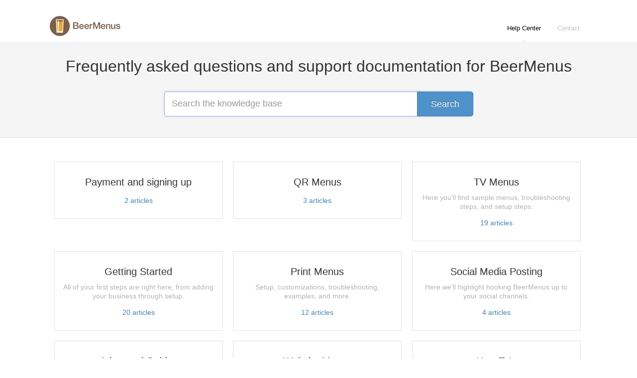

--- FILE ---
content_type: text/html; charset=utf-8
request_url: https://help.beermenus.com/
body_size: 3300
content:


<!DOCTYPE html>
<html>
    
<head>
    <meta charset="utf-8"/>
    <title>BeerMenus Help Center</title>
    <meta name="viewport" content="width=device-width, maximum-scale=1"/>
    <meta name="apple-mobile-web-app-capable" content="yes"/>
    <meta name="format-detection" content="telephone=no">
    <meta name="description" content="Frequently asked questions and support documentation for BeerMenus"/>
    <meta name="author" content="BeerMenus"/>
    <link rel="canonical" href="https://help.beermenus.com"/>
    

    
        <link rel="stylesheet" href="//d3eto7onm69fcz.cloudfront.net/assets/stylesheets/launch-1768579349996.css">
    
    <style>
        body { background: #ffffff; }
        .navbar .navbar-inner { background: #ffffff; }
        .navbar .nav li a, 
        .navbar .icon-private-w  { color: #c0c0c0; }
        .navbar .brand, 
        .navbar .nav li a:hover, 
        .navbar .nav li a:focus, 
        .navbar .nav .active a, 
        .navbar .nav .active a:hover, 
        .navbar .nav .active a:focus  { color: #000000; }
        .navbar a:hover .icon-private-w, 
        .navbar a:focus .icon-private-w, 
        .navbar .active a .icon-private-w, 
        .navbar .active a:hover .icon-private-w, 
        .navbar .active a:focus .icon-private-w { color: #000000; }
        #serp-dd .result a:hover,
        #serp-dd .result > li.active,
        #fullArticle strong a,
        #fullArticle a strong,
        .collection a,
        .contentWrapper a,
        .most-pop-articles .popArticles a,
        .most-pop-articles .popArticles a:hover span,
        .category-list .category .article-count,
        .category-list .category:hover .article-count { color: #4381b5; }
        #fullArticle, 
        #fullArticle p, 
        #fullArticle ul, 
        #fullArticle ol, 
        #fullArticle li, 
        #fullArticle div, 
        #fullArticle blockquote, 
        #fullArticle dd, 
        #fullArticle table { color:#585858; }
    </style>
    
        <link rel="stylesheet" href="//dl.dropbox.com/s/q7ghr6mnh0k3j7k/Contactcallout.css?dl=0">
    
    <link rel="apple-touch-icon-precomposed" href="//d3eto7onm69fcz.cloudfront.net/assets/ico/touch-152.png">
    <link rel="shortcut icon" type="image/png" href="//d3eto7onm69fcz.cloudfront.net/assets/ico/favicon.ico">
    <!--[if lt IE 9]>
    
        <script src="//d3eto7onm69fcz.cloudfront.net/assets/javascripts/html5shiv.min.js"></script>
    
    <![endif]-->
    
        <script type="application/ld+json">
        {"@context":"https://schema.org","@type":"WebSite","url":"https://help.beermenus.com","potentialAction":{"@type":"SearchAction","target":"https://help.beermenus.com/search?query={query}","query-input":"required name=query"}}
        </script>
    
    
</head>
    <body>
        <script>
            window.onload = function() {
                $("#searchBar input.search-query" ).focus();
            };
        </script>
        
<header id="mainNav" class="navbar">
    <div class="navbar-inner">
        <div class="container-fluid">
            <a class="brand" href="http://www.beermenus.com">
            
                
                    <img src="//d33v4339jhl8k0.cloudfront.net/docs/assets/5373c1e5e4b0d833740d5452/images/566f39c0c6979143615569c9/new-beermenus-logo-f86faa78163e52f8c9f482c29820ea9d.png" alt="BeerMenus Help Center" width="142" height="42">
                

            
            </a>
            
                <button type="button" class="btn btn-navbar" data-toggle="collapse" data-target=".nav-collapse">
                    <span class="sr-only">Toggle Navigation</span>
                    <span class="icon-bar"></span>
                    <span class="icon-bar"></span>
                    <span class="icon-bar"></span>
                </button>
            
            <div class="nav-collapse collapse">
                <nav role="navigation"><!-- added for accessibility -->
                <ul class="nav">
                    
                        <li id="home" class="active"><a href="/">Help Center <b class="caret"></b></a></li>
                    
                    
                    
                        <li id="contact"><a href="#" class="contactUs" onclick="window.Beacon('open')">Contact</a></li>
                        <li id="contactMobile"><a href="#" class="contactUs" onclick="window.Beacon('open')">Contact</a></li>
                    
                </ul>
                </nav>
            </div><!--/.nav-collapse -->
        </div><!--/container-->
    </div><!--/navbar-inner-->
</header>
        <section id="docsSearch">
            
                <h1>Frequently asked questions and support documentation for BeerMenus</h1>
            
             

<form action="/search" method="GET" id="searchBar" autocomplete="off">
    
                <input type="text" name="query" title="search-query" class="search-query" placeholder="Search the knowledge base" aria-label="Search the knowledge base" value="">
                <button type="submit" aria-label="Search"><i class="icon-search lp"></i><span>Search</span></button>
                <div id="serp-dd" style="display:none;">
                    <ul class="result"></ul>
                </div>
            
</form>

        </section><!--/docsSearch-->
        <section id="contentArea" class="container-fluid">
            

    <div id="noResults" style="display:none;">No results found</div>
    
        <!-- Site has only one collection -->
        
            
                
                    <section class="category-list">
                        
                            
                                <a class="category" id="category-254" href="/category/254-payment-and-signing-up">
                                    <h3>Payment and signing up</h3>
                                    <p></p>
                                    <p class="article-count">                                        
                                        
                                            <span class="notranslate">2</span> articles
                                                                                
                                    </p>
                                </a><!-- /category -->
                            
                        
                            
                                <a class="category" id="category-247" href="/category/247-qr-menus">
                                    <h3>QR Menus</h3>
                                    <p></p>
                                    <p class="article-count">                                        
                                        
                                            <span class="notranslate">3</span> articles
                                                                                
                                    </p>
                                </a><!-- /category -->
                            
                        
                            
                                <a class="category" id="category-202" href="/category/202-tv-menus">
                                    <h3>TV Menus</h3>
                                    <p>Here you&#x27;ll find sample menus, troubleshooting steps, and setup steps.</p>
                                    <p class="article-count">                                        
                                        
                                            <span class="notranslate">19</span> articles
                                                                                
                                    </p>
                                </a><!-- /category -->
                            
                        
                            
                                <a class="category" id="category-84" href="/category/84-getting-started">
                                    <h3>Getting Started</h3>
                                    <p>All of your first steps are right here, from adding your business through setup.</p>
                                    <p class="article-count">                                        
                                        
                                            <span class="notranslate">20</span> articles
                                                                                
                                    </p>
                                </a><!-- /category -->
                            
                        
                            
                                <a class="category" id="category-203" href="/category/203-print-beer-menus">
                                    <h3>Print Menus</h3>
                                    <p>Setup, customizations, troubleshooting, examples, and more.</p>
                                    <p class="article-count">                                        
                                        
                                            <span class="notranslate">12</span> articles
                                                                                
                                    </p>
                                </a><!-- /category -->
                            
                        
                            
                                <a class="category" id="category-205" href="/category/205-social-media-posting">
                                    <h3>Social Media Posting</h3>
                                    <p>Here we&#x27;ll highlight hooking BeerMenus up to your social channels.</p>
                                    <p class="article-count">                                        
                                        
                                            <span class="notranslate">4</span> articles
                                                                                
                                    </p>
                                </a><!-- /category -->
                            
                        
                            
                                <a class="category" id="category-9" href="/category/9-advanced-guides">
                                    <h3>Advanced Guides</h3>
                                    <p>Want to up your beer program? Dig in here for our curated steps!</p>
                                    <p class="article-count">                                        
                                        
                                            <span class="notranslate">6</span> articles
                                                                                
                                    </p>
                                </a><!-- /category -->
                            
                        
                            
                                <a class="category" id="category-49" href="/category/49-adding-beermenus-to-your-website">
                                    <h3>Website Menus</h3>
                                    <p>If a guide for your website builder isn&#x27;t below, please email support@beermenus.com!</p>
                                    <p class="article-count">                                        
                                        
                                            <span class="notranslate">21</span> articles
                                                                                
                                    </p>
                                </a><!-- /category -->
                            
                        
                            
                                <a class="category" id="category-3" href="/category/3-how-tos">
                                    <h3>How To&#x27;s</h3>
                                    <p>Not sure exactly what you&#x27;re looking for? Take a peek in here.</p>
                                    <p class="article-count">                                        
                                        
                                            <span class="notranslate">27</span> articles
                                                                                
                                    </p>
                                </a><!-- /category -->
                            
                        
                    </section><!-- /category-list -->
                
            
        
    

            <footer class="center">
                

<p>&copy;
    
        <a href="http://www.beermenus.com">BeerMenus</a>
    
    2026. <span>Powered by <a rel="nofollow noopener noreferrer" href="https://www.helpscout.com/docs-refer/?co=BeerMenus&utm_source=docs&utm_medium=footerlink&utm_campaign=Docs+Branding" target="_blank">Help Scout</a></span>
    
        
    
</p>

            </footer>
        </section><!--/.fluid-container-->
        
            

<script id="beaconLoader" type="text/javascript">!function(e,t,n){function a(){var e=t.getElementsByTagName("script")[0],n=t.createElement("script");n.type="text/javascript",n.async=!0,n.src="https://beacon-v2.helpscout.net",e.parentNode.insertBefore(n,e)}if(e.Beacon=n=function(t,n,a){e.Beacon.readyQueue.push({method:t,options:n,data:a})},n.readyQueue=[],"complete"===t.readyState)return a();e.attachEvent?e.attachEvent("onload",a):e.addEventListener("load",a,!1)}(window,document,window.Beacon||function(){});</script>
<script type="text/javascript">window.Beacon('init', 'aa2b2826-2785-41e7-9f4c-0782b924c619')</script>

<script type="text/javascript">
    function hashChanged() {
        var hash = window.location.hash.substring(1); 
        if (hash === 'contact') {
            window.Beacon('open')
        }
    }

    if (window.location.hash) {
        hashChanged()
    }

    window.onhashchange = function () {
        hashChanged()
    }

    window.addEventListener('hashchange', hashChanged, false);

</script>

        
        
    <script src="//d3eto7onm69fcz.cloudfront.net/assets/javascripts/app4.min.js"></script>

<script>
// keep iOS links from opening safari
if(("standalone" in window.navigator) && window.navigator.standalone){
// If you want to prevent remote links in standalone web apps opening Mobile Safari, change 'remotes' to true
var noddy, remotes = false;
document.addEventListener('click', function(event) {
noddy = event.target;
while(noddy.nodeName !== "A" && noddy.nodeName !== "HTML") {
noddy = noddy.parentNode;
}

if('href' in noddy && noddy.href.indexOf('http') !== -1 && (noddy.href.indexOf(document.location.host) !== -1 || remotes)){
event.preventDefault();
document.location.href = noddy.href;
}

},false);
}
</script>
    </body>
</html>
